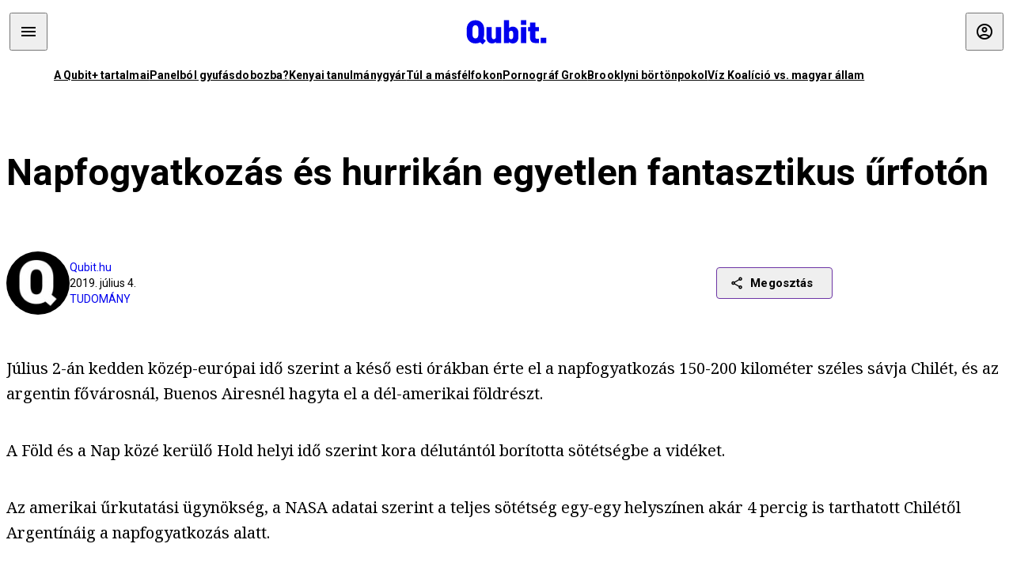

--- FILE ---
content_type: text/html; charset=utf-8
request_url: https://qubit.hu/2019/07/04/napfogyatkozas-es-hurrikan-egyetlen-fantasztikus-urfoton
body_size: 9925
content:
<!DOCTYPE html><html lang="hu"><head>
    <meta charset="utf-8">
    
    
    <meta name="viewport" content="width=device-width, initial-scale=1">

    <meta name="qubit/config/environment" content="%7B%22modulePrefix%22%3A%22qubit%22%2C%22environment%22%3A%22production%22%2C%22rootURL%22%3A%22%2F%22%2C%22locationType%22%3A%22history%22%2C%22EmberENV%22%3A%7B%22EXTEND_PROTOTYPES%22%3Afalse%2C%22FEATURES%22%3A%7B%7D%2C%22_APPLICATION_TEMPLATE_WRAPPER%22%3Afalse%2C%22_DEFAULT_ASYNC_OBSERVERS%22%3Atrue%2C%22_JQUERY_INTEGRATION%22%3Afalse%2C%22_NO_IMPLICIT_ROUTE_MODEL%22%3Atrue%2C%22_TEMPLATE_ONLY_GLIMMER_COMPONENTS%22%3Atrue%7D%2C%22APP%22%3A%7B%22name%22%3A%22qubit%22%2C%22version%22%3A%220.0.0%2B486d6298%22%7D%2C%22fastboot%22%3A%7B%22hostWhitelist%22%3A%5B%22qubit.hu%22%5D%7D%2C%22metricsAdapters%22%3A%5B%7B%22name%22%3A%22GoogleTagManager%22%2C%22environments%22%3A%5B%22production%22%5D%2C%22config%22%3A%7B%22id%22%3A%22GTM-TCFFBPJ%22%7D%7D%2C%7B%22name%22%3A%22Remp%22%2C%22environments%22%3A%5B%22production%22%5D%2C%22config%22%3A%7B%22scriptUrl%22%3A%22https%3A%2F%2Fcdn.pmd.444.hu%2Fassets%2Flib%2Fjs%2Fheartbeat.js%22%2C%22host%22%3A%22https%3A%2F%2Fheartbeat.pmd.444.hu%22%2C%22token%22%3A%2250e0c0c8-69c6-43ed-a56e-115950f3439a%22%7D%7D%5D%2C%22ENGINES%22%3A%5B%7B%22name%22%3A%22author--author%22%2C%22type%22%3A%22author%22%2C%22config%22%3A%7B%22buckets%22%3A%5B%22qubit%22%5D%7D%7D%2C%7B%22name%22%3A%22kereses--search%22%2C%22type%22%3A%22search%22%2C%22config%22%3A%7B%22buckets%22%3A%5B%22qubit%22%5D%7D%7D%2C%7B%22name%22%3A%22--reader%22%2C%22type%22%3A%22reader%22%2C%22config%22%3A%7B%22buckets%22%3A%5B%22qubit%22%5D%7D%7D%5D%7D">
<!-- EMBER_CLI_FASTBOOT_TITLE -->      <meta name="ember-head-start" content>
      
      <meta name="author" content="Qubit.hu">

        <meta name="keywords" content="tudomány,napfogyatkozás,Barbara hurrikán,NASA,dél-amerika">
        <meta name="news_keywords" content="tudomány,napfogyatkozás,Barbara hurrikán,NASA,dél-amerika">
        <meta itemprop="keywords" content="tudomány,napfogyatkozás,Barbara hurrikán,NASA,dél-amerika">

    <meta name="twitter:card" content="summary_large_image">

        <link rel="canonical" href="https://qubit.hu/2019/07/04/napfogyatkozas-es-hurrikan-egyetlen-fantasztikus-urfoton">
        <meta property="og:url" content="https://qubit.hu/2019/07/04/napfogyatkozas-es-hurrikan-egyetlen-fantasztikus-urfoton">
        <meta property="twitter:url" content="https://qubit.hu/2019/07/04/napfogyatkozas-es-hurrikan-egyetlen-fantasztikus-urfoton">

      <meta property="og:site_name" content="Qubit">

    <meta property="og:type" content="article">
    <meta property="og:locale" content="hu">

        <title>Napfogyatkozás és hurrikán egyetlen fantasztikus űrfotón</title>
        <meta name="title" content="Napfogyatkozás és hurrikán egyetlen fantasztikus űrfotón">
        <meta property="og:title" content="Napfogyatkozás és hurrikán egyetlen fantasztikus űrfotón">
        <meta name="twitter:title" content="Napfogyatkozás és hurrikán egyetlen fantasztikus űrfotón">

        <meta name="description" content="A Föld és a Nap közé kerülő Hold Dél-Amerikában a helyi idő szerint kora délutántól borította sötétségbe a vidéket. A GOES-West meteorológiai műhold nem csak ezt a jelenséget örökítette meg, hanem az Észak-Amerika partjai felé tartó Barbara hurrikánt is. ">
        <meta property="og:description" content="A Föld és a Nap közé kerülő Hold Dél-Amerikában a helyi idő szerint kora délutántól borította sötétségbe a vidéket. A GOES-West meteorológiai műhold nem csak ezt a jelenséget örökítette meg, hanem az Észak-Amerika partjai felé tartó Barbara hurrikánt is. ">
        <meta name="twitter:description" content="A Föld és a Nap közé kerülő Hold Dél-Amerikában a helyi idő szerint kora délutántól borította sötétségbe a vidéket. A GOES-West meteorológiai műhold nem csak ezt a jelenséget örökítette meg, hanem az Észak-Amerika partjai felé tartó Barbara hurrikánt is. ">

        <meta property="og:image" content="https://assets.4cdn.hu/kraken/7KFxGqzqwmPsAUAUs-lg.jpeg">
        <meta name="twitter:image" content="https://assets.4cdn.hu/kraken/7KFxGqzqwmPsAUAUs-lg.jpeg">

      <meta name="robots" content="max-image-preview:large">

      <script type="application/ld+json">[{"@context":"https://schema.org","@type":"NewsArticle","mainEntityOfPage":"https://qubit.hu/2019/07/04/napfogyatkozas-es-hurrikan-egyetlen-fantasztikus-urfoton","headline":"Napfogyatkozás és hurrikán egyetlen fantasztikus űrfotón","description":"A Föld és a Nap közé kerülő Hold Dél-Amerikában a helyi idő szerint kora délutántól borította sötétségbe a vidéket. A GOES-West meteorológiai műhold nem csak ezt a jelenséget örökítette meg, hanem az Észak-Amerika partjai felé tartó Barbara hurrikánt is. ","datePublished":"2023-02-03T19:31:02+01:00","dateModified":"2024-10-02T01:50:42+02:00","author":[{"@type":"Person","name":"Qubit.hu","image":"https://assets.4cdn.hu/kraken/76ikWOtqjgKD2k2ks-xxs.jpeg?width=96&amp;height=96&amp;fit=crop"}],"image":"https://assets.4cdn.hu/kraken/7KFxGqzqwmPsAUAUs.jpeg","publisher":{"@type":"Organization","name":"Qubit","logo":"https://cdn.qubitr.cloud/assets/appicon-180.0604bcdfc6b1be9dd943.png"}},{"@context":"https://schema.org","@type":"BreadcrumbList","itemListElement":[{"@type":"ListItem","position":1,"name":"Qubit","item":"https://qubit.hu"},{"@type":"ListItem","position":2,"name":"tudomány","item":"https://qubit.hu/category/tudomany"},{"@type":"ListItem","position":3,"name":"Napfogyatkozás és hurrikán egyetlen fantasztikus űrfotón"}]}]</script>

      <meta property="article:published_time" content="2019-07-04T09:52:04+02:00">

<!---->
<!---->
<!---->
      <link rel="icon" href="https://cdn.qubitr.cloud/assets/favicon.941c41679e944dc21ec5.svg" type="image/svg+xml">

      <link rel="apple-touch-icon" href="https://cdn.qubitr.cloud/assets/appicon-180.0604bcdfc6b1be9dd943.png">

      <link rel="manifest" href="/manifest.ea1be1bf620fefe3446f.webmanifest" crossorigin="use-credentials">
  
      <meta name="ember-head-end" content>

<meta name="author/config/environment" content="%7B%22modulePrefix%22%3A%22author%22%2C%22environment%22%3A%22production%22%7D">
<link rel="preconnect" href="https://www.googletagmanager.com">
<meta name="reader/config/environment" content="%7B%22modulePrefix%22%3A%22reader%22%2C%22environment%22%3A%22production%22%7D">
<meta name="search/config/environment" content="%7B%22modulePrefix%22%3A%22search%22%2C%22environment%22%3A%22production%22%7D">

    
    


    <meta name="qubit/config/asset-manifest" content="%GENERATED_ASSET_MANIFEST%">
  
<link href="https://cdn.qubitr.cloud/assets/chunk.854c7125009e649b0b9e.css" rel="stylesheet">
<link href="https://cdn.qubitr.cloud/assets/chunk.f65680bfc082e5d8b534.css" rel="stylesheet"></head>
  <body>
    <script type="x/boundary" id="fastboot-body-start"></script>













  <div class="pdvp3x1 mno1hz0 _6lpnrc0 _1td35270 j1lo7h0 yxqj9c0 b2lkpx0 _9n4fd60 _16fti8f0 _1ckyqtu0 _1meo7bg0 _46z0ba0 nif08r0 jc5csr1 _8b6bxc9 _1dy6oyqid _15v9r4j0">
    
  
      
  

  
      

        
        
        
        
        
        

        
        
        
      
      
      
      
      
      
      
      
      
      
      <!---->

<!----><!---->
      
      
<!---->
  
  
  <div class="wsxqsd0 _1chu0ywg p4kpu33i p4kpu38y">
    
    
    
    <div id="ap-qubit-site-header-top" class="ehcymf0 "></div>
  

    
    
  <div></div>


    <header class="_17mn3jz4 _17mn3jz2 ta3a4cqu ta3a4cv4 _1chu0ywm _1chu0yw16 _1chu0ywg ta3a4cym ta3a4c1gp p4kpu31k p4kpu38y _1adv1h53 _1adv1h5h _8b6bx4h _1dy6oyqal">
<!---->
      <span class="_17mn3jz7 ta3a4cr8 ta3a4cvi _1dy6oyq17 _1chu0yw12">
        
        
    <a href="/" class="uwwrama uwwramg ta3a4c1fx _1chu0ywf" rel="noopener">
          
  <svg xmlns="http://www.w3.org/2000/svg" viewBox="0 0 115 44" style="height: inherit;">
    <use href="/assets/logo-qubit.svg#logo" fill="currentColor"></use>
  </svg>

        </a>
  
      
      </span>

      <div class="_1chu0ywh p4kpu30 p4kpu377 _1dy6oyqb5">
        
        <div class="_1chu0ywg p4kpu31k">
          
    <div id="ap-qubit-header-001" class="ehcymf0 "></div>
  
          
    <div id="ap-qubit-header-002" class="ehcymf0 "></div>
  
          
    <div id="ap-qubit-header-003" class="ehcymf0 "></div>
  
          
    <div id="ap-qubit-header-004" class="ehcymf0 "></div>
  
        </div>
<!---->      
<!---->      </div>
    </header>
  

<!---->  

    
  <div class="_1chu0ywg ta3a4cym ta3a4c1de _8b6bx8d">
  </div>


    
  
    
  <div class="_1chu0ywg p4kpu31k p4kpu33i 0px ta3a4cym p4kpu31k">
    
      
  <div class="_1chu0ywg p4kpu31y p4kpu33w 0px ol80paa _1qa2sie0 _1chu0yws _1chu0ywx ta3a4cio ta3a4cmy ta3a4crt ta3a4cw3 _1chu0ywg p4kpu34a p4kpu3d1">
    
          
    <a href="https://qubit.hu/qplusz" class="uwwrama _1qa2sie2 _1dy6oyq4x _1dy6oyq1l _1dy6oyq5v" rel="noopener">
            A Qubit+ tartalmai
          </a>
  
          
    <a href="https://qubit.hu/2026/01/15/cseberbol-vederbe-panelbol-gyufasdobozba" class="uwwrama _1qa2sie2 _1dy6oyq4x _1dy6oyq1l _1dy6oyq5v" rel="noopener">
            Panelból gyufásdobozba?
          </a>
  
          
    <a href="https://qubit.hu/2026/01/12/milliardos-iparag-epult-arra-hogy-a-nyugati-egyetemistak-keptelenek-dolgozatot-irni" class="uwwrama _1qa2sie2 _1dy6oyq4x _1dy6oyq1l _1dy6oyq5v" rel="noopener">
            Kenyai tanulmánygyár
          </a>
  
          
    <a href="https://qubit.hu/2026/01/14/harom-rekordmeleg-ev-utan-elkerulhetetlenne-valt-a-15-fokos-klimacel-tullepese" class="uwwrama _1qa2sie2 _1dy6oyq4x _1dy6oyq1l _1dy6oyq5v" rel="noopener">
            Túl a másfélfokon
          </a>
  
          
    <a href="https://qubit.hu/2026/01/13/a-pornograf-deep-fake-ek-miatt-ket-orszagban-is-betiltottak-elon-musk-chatbotjat-a-grokot" class="uwwrama _1qa2sie2 _1dy6oyq4x _1dy6oyq1l _1dy6oyq5v" rel="noopener">
            Pornográf Grok
          </a>
  
          
    <a href="https://qubit.hu/2026/01/15/foldi-pokol-a-new-york-i-borton-ahol-nicolas-maduro-varja-a-targyalasat" class="uwwrama _1qa2sie2 _1dy6oyq4x _1dy6oyq1l _1dy6oyq5v" rel="noopener">
            Brooklyni börtönpokol
          </a>
  
          
    <a href="https://qubit.hu/2026/01/09/az-allam-nem-hajlando-kiadni-a-magyarorszagi-vizvezetek-halozat-allapotarol-szolo-adatokat-a-civilek-perre-mentek" class="uwwrama _1qa2sie2 _1dy6oyq4x _1dy6oyq1l _1dy6oyq5v" rel="noopener">
            Víz Koalíció vs. magyar állam
          </a>
  
      
  </div>

    
  </div>

  


    
  <div class="_1chu0ywg ta3a4cym ta3a4c1de _8b6bx8d">
  </div>


    <div class="ta3a4cjn ta3a4cnx p4kpu35g">
      
    <article>
      
  <div class="_2tnqk35 _1chu0ywh p4kpu3e p4kpu3hp">
    
        
    <div id="ap-page-header" class="ehcymf0  slotHeader"></div>
  

        <h1 class="_1dy6oyqm _1dy6oyq9 _1chu0yw9 _2tnqk3f">
<!---->          Napfogyatkozás és hurrikán egyetlen fantasztikus űrfotón
        </h1>

        <div class="_1chu0yw9 _2tnqk3d p4kpu3df p4kpu3hp _1chu0ywg p4kpu34h p4kpu31k">
          <div class="_1k2zpzi2 p4kpu3cg p4kpu3gq _1chu0ywg p4kpu33w p4kpu34h p4kpu31k _1dy6oyq2k">
            <div class="_1chu0ywg">
                
    <div class="_1wsp8zg4 _1chu0ywu _1chu0ywz _1chu0ywk _8b6bx51 _1dy6oyqb5 _1wsp8zg2 _1k2zpzi4" style="--_1wsp8zg0:64" title="Qubit.hu">
        <img class="ta3a4cym ta3a4c1d7 _1chu0ywo" src="https://assets.4cdn.hu/kraken/76ikWOtqjgKD2k2ks-xxs.jpeg?width=96&amp;height=96&amp;fit=crop" alt loading="lazy">
    </div>
  
            </div>

            <div>
              <div class="_1chu0ywg p4kpu34h p4kpu3c2">
                  <span class="_1chu0ywk">
                    <a href="/author/qubit" class="_1dy6oyq5b _1dy6oyq5o">Qubit.hu</a>
                    <!---->
                  </span>
              </div>

              <div class="_1k2zpzi9">
                2019. július 4.
              </div>

                <a href="/category/tudomany" class="_1dy6oyq5b _1dy6oyq5o _1dy6oyq4k">tudomány</a>
            </div>
          </div>

          
    <div class="_1k2zpzia p4kpu3cn p4kpu3gx _1chu0ywg p4kpu35g p4kpu38y">
      
    
    
    <div class="_1n6u2803 _1chu0ywe">
      
      
      
  <div class="_1n6u2804 _1chu0ywk">
        
      <button id="ember4" class="ember-view _1oiqrbrt p4kpu3c9 p4kpu3gj _1chu0yw6 _1chu0ywl ta3a4c1fq p4kpu377 p4kpu31k p4kpu37z _1dy6oyq4x uwwrama _1dy6oyq1s _1oiqrbr0 uwwram3 uwwramj _18ssces1 _18ssces5 _18ssces15 _18ssces7n _18sscesh3 _1dy6oyq5v _1dy6oyqam _1dy6oyqk2 diq4x0 _1oiqrbr6 _7oso933 _1chu0yw14 ta3a4crf ta3a4cw3" type="button">
          
    <span class="_15pnudm3 _1chu0ywj _1dy6oyq4j _1dy6oyq4x" style="--_15pnudm0:18;--_15pnudm2:0" data-icon="share">
    </span>
  

        
          Megosztás
        
      </button>
  
      </div>

      <!---->
    
      
  <div class="_1n6u2805 _1chu0yw12 _1n6u2806 _1n6u2808 _1n6u280a" popover>
        
      <!---->
      
  <ul class="_25g4rm4 ta3a4cia ta3a4cmk _1chu0ywh p4kpu37l _1chu0ywu _8b6bx65 diq4xa _25g4rm2">
    
          
    <li class="_25g4rm5 ta3a4cr8 ta3a4cvi _1chu0ywh p4kpu35n p4kpu377 ta3a4c1g4 p4kpu31k uwwrama _1dy6oyq1s _1dy6oyqal _1dy6oyqam _1dy6oyqk2 _25g4rm7 _7oso933 _1chu0yw14 uwwram3 uwwramj" role="button">
        
    <span class="_15pnudm3 _1chu0ywj _1dy6oyq4j _1dy6oyq4x ta3a4cee _1dy6oyqb5" style="--_15pnudm0:24;--_15pnudm2:0" data-icon="content_copy">
    </span>
  

      <span class="_25g4rmd _1chu0ywu _1dy6oyq4x">
        
            Link másolása
          
      </span>

<!---->    </li>
  
          
    <li class="_25g4rm5 ta3a4cr8 ta3a4cvi _1chu0ywh p4kpu35n p4kpu377 ta3a4c1g4 p4kpu31k uwwrama _1dy6oyq1s _1dy6oyqal _1dy6oyqam _1dy6oyqk2 _25g4rm7 _7oso933 _1chu0yw14 uwwram3 uwwramj" role="button">
        
    <span class="_15pnudm3 _1chu0ywj _1dy6oyq4j _1dy6oyq4x ta3a4cee _1dy6oyqb5" style="--_15pnudm0:24;--_15pnudm2:0" data-icon="logo_facebook">
    </span>
  

      <span class="_25g4rmd _1chu0ywu _1dy6oyq4x">
        
            Facebook
          
      </span>

<!---->    </li>
  
          
    <li class="_25g4rm5 ta3a4cr8 ta3a4cvi _1chu0ywh p4kpu35n p4kpu377 ta3a4c1g4 p4kpu31k uwwrama _1dy6oyq1s _1dy6oyqal _1dy6oyqam _1dy6oyqk2 _25g4rm7 _7oso933 _1chu0yw14 uwwram3 uwwramj" role="button">
        
    <span class="_15pnudm3 _1chu0ywj _1dy6oyq4j _1dy6oyq4x ta3a4cee _1dy6oyqb5" style="--_15pnudm0:24;--_15pnudm2:0" data-icon="logo_x">
    </span>
  

      <span class="_25g4rmd _1chu0ywu _1dy6oyq4x">
        
            X (Twitter)
          
      </span>

<!---->    </li>
  
          
    <li class="_25g4rm5 ta3a4cr8 ta3a4cvi _1chu0ywh p4kpu35n p4kpu377 ta3a4c1g4 p4kpu31k uwwrama _1dy6oyq1s _1dy6oyqal _1dy6oyqam _1dy6oyqk2 _25g4rm7 _7oso933 _1chu0yw14 uwwram3 uwwramj" role="button">
        
    <span class="_15pnudm3 _1chu0ywj _1dy6oyq4j _1dy6oyq4x ta3a4cee _1dy6oyqb5" style="--_15pnudm0:24;--_15pnudm2:0" data-icon="logo_tumblr">
    </span>
  

      <span class="_25g4rmd _1chu0ywu _1dy6oyq4x">
        
            Tumblr
          
      </span>

<!---->    </li>
  
          
    <li class="_25g4rm5 ta3a4cr8 ta3a4cvi _1chu0ywh p4kpu35n p4kpu377 ta3a4c1g4 p4kpu31k uwwrama _1dy6oyq1s _1dy6oyqal _1dy6oyqam _1dy6oyqk2 _25g4rm7 _7oso933 _1chu0yw14 uwwram3 uwwramj" role="button">
        
    <span class="_15pnudm3 _1chu0ywj _1dy6oyq4j _1dy6oyq4x ta3a4cee _1dy6oyqb5" style="--_15pnudm0:24;--_15pnudm2:0" data-icon="logo_linkedin">
    </span>
  

      <span class="_25g4rmd _1chu0ywu _1dy6oyq4x">
        
            LinkedIn
          
      </span>

<!---->    </li>
  
      
  </ul>

    
      </div>

    
    </div>
  
  

<!---->    </div>
  
        </div>

        
  <div class="_2tnqk35 _1chu0ywh p4kpu3e slotArticle _1chu0yw9 _2tnqk3h">
    
          
    <div id="ap-qubit-article-top-001" class="ehcymf0  _1chu0yw9 _2tnqk3d"></div>
  

          
      
  <p class=" _1k2zpzic _1chu0yw9 _2tnqk3d _4ki5rp0 _4ki5rp1">
    Július 2-án kedden közép-európai idő szerint a késő esti órákban érte el a napfogyatkozás 150-200 kilométer széles sávja Chilét, és az argentin fővárosnál, Buenos Airesnél hagyta el a dél-amerikai földrészt.
  </p>

      
  <p class=" _1k2zpzic _1chu0yw9 _2tnqk3d _4ki5rp0 _4ki5rp1">
    A Föld és a Nap közé kerülő Hold helyi idő szerint kora délutántól borította sötétségbe a vidéket. 
  </p>

      
  <p class=" _1k2zpzic _1chu0yw9 _2tnqk3d _4ki5rp0 _4ki5rp1">
    Az amerikai űrkutatási ügynökség, a NASA adatai szerint a teljes sötétség egy-egy helyszínen akár 4 percig is tarthatott Chilétől Argentínáig a napfogyatkozás alatt.
  </p>

      
  <p class=" _1k2zpzic _1chu0yw9 _2tnqk3d _4ki5rp0 _4ki5rp1">
    A GOES-West meteorológiai műhold nem csak ezt a jelenséget örökítette meg, hanem az Észak-Amerika partjai felé tartó Barbara hurrikánt is. <br />
  </p>

      
    <figure class="aupy7p0 _1chu0ywu _1chu0ywz ta3a4c8k ta3a4ccu _1chu0yw6 ta3a4c18c _1dy6oyq4e  _1k2zpzic _1chu0yw9 _2tnqk3d _1chu0yw9 _2tnqk3f _4ki5rp0 _4ki5rp1">
      
    <a href="https://assets.4cdn.hu/kraken/7KFxGqzqwmPsAUAUs.jpeg" class="uwwrama _1chu0ywg _8b6bx65" rel="nofollow">
        
    <img loading="lazy" src="https://assets.4cdn.hu/kraken/7KFxGqzqwmPsAUAUs.jpeg" srcset="https://assets.4cdn.hu/kraken/7KFxGqzqwmPsAUAUs-xxs.jpeg 96w, https://assets.4cdn.hu/kraken/7KFxGqzqwmPsAUAUs-xs.jpeg 360w, https://assets.4cdn.hu/kraken/7KFxGqzqwmPsAUAUs-sm.jpeg 640w, https://assets.4cdn.hu/kraken/7KFxGqzqwmPsAUAUs-md.jpeg 768w, https://assets.4cdn.hu/kraken/7KFxGqzqwmPsAUAUs-lg.jpeg 1366w, https://assets.4cdn.hu/kraken/7KFxGqzqwmPsAUAUs-xl.jpeg 1920w, https://assets.4cdn.hu/kraken/7KFxGqzqwmPsAUAUs-xxl.jpeg 2560w" sizes="auto" class="wwed4q2 _1chu0ywo ta3a4c1ct aupy7p4 ta3a4c1ct ta3a4cy8" width="650" height="650" style="--wwed4q0:650px 650px" alt>
  
      </a>
  

        <figcaption class="aupy7p6 ta3a4c1d _1dy6oyqb5">
            <div class="_1dy6oyq2k">
              A napfogyatkozás árnyéka a Barbara hurrikán alatt július 2-án
            </div>
            <div class="aupy7p8 _1dy6oyq2r">
              Fotó:
                NASA
            </div>
        </figcaption>
    </figure>

      
  <p class=" _1k2zpzic _1chu0yw9 _2tnqk3d _4ki5rp0 _4ki5rp1">
    <i >Kapcsolódó cikkünk:</i>
  </p>

      
  
  <figure class=" _1k2zpzic _1chu0yw9 _2tnqk3d _1chu0yw9 _2tnqk3f ">
        
  
    
      
      
    
  <article class="_1chu0ywg p4kpu3df">
        <a href="/2019/07/03/csodalatos-fotokon-a-del-amerikai-napfogyatkozas" title="Csodálatos fotókon a dél-amerikai napfogyatkozás">
          
    <img loading="lazy" src="https://assets.4cdn.hu/kraken/7KEOCXk8nLpDtfYLs.jpeg" srcset="https://assets.4cdn.hu/kraken/7KEOCXk8nLpDtfYLs-xxs.jpeg 96w, https://assets.4cdn.hu/kraken/7KEOCXk8nLpDtfYLs-xs.jpeg 360w, https://assets.4cdn.hu/kraken/7KEOCXk8nLpDtfYLs-sm.jpeg 640w, https://assets.4cdn.hu/kraken/7KEOCXk8nLpDtfYLs-md.jpeg 768w, https://assets.4cdn.hu/kraken/7KEOCXk8nLpDtfYLs-lg.jpeg 1366w, https://assets.4cdn.hu/kraken/7KEOCXk8nLpDtfYLs-xl.jpeg 1920w, https://assets.4cdn.hu/kraken/7KEOCXk8nLpDtfYLs-xxl.jpeg 2560w" sizes="auto" class="wwed4q2 _1chu0ywo ta3a4c1ct _8pam4d1 ta3a4c1i2 ta3a4c1d7" width="3451" height="2129" style="--wwed4q1:3/2;--wwed4q0:3451px 2129px" alt="Csodálatos fotókon a dél-amerikai napfogyatkozás">
  
        </a>

    <div class="ta3a4cym">
      <h1 class="_1dy6oyqm">
          <a href="/2019/07/03/csodalatos-fotokon-a-del-amerikai-napfogyatkozas" title="Csodálatos fotókon a dél-amerikai napfogyatkozás">
<!---->            Csodálatos fotókon a dél-amerikai napfogyatkozás
          </a>
      </h1>

          
  <div class="ktf4w40 _1chu0ywg p4kpu34h ta3a4c16">
    <span>
        <a href="/author/qubit" class="_1dy6oyq4x _1dy6oyq5b _1dy6oyq5o">Qubit.hu</a><!---->    </span>
    <span class="_1chu0ywk _1dy6oyq4k">
        <a href="/category/tudomany" class="_1dy6oyq4x _1dy6oyq5b _1dy6oyq5o">tudomány</a>
    </span>
    <span class="ktf4w43">
      2019. július 3.
    </span>
  </div>


      <p class="ta3a4c1k _1dy6oyq3q">
          A teljes sötétség egy-egy helyszínen akár 4 percig is tarthatott Chilétől Argentínáig a július 2-i napfogyatkozás alatt.
      </p>
    </div>
  </article>



  
  

<!---->  </figure>




          
    <div id="ap-qubit-article-bottom-001" class="ehcymf0  _1chu0yw9 _2tnqk3d"></div>
  
        
  </div>


<!---->
          <footer class="_1chu0ywg p4kpu33i p4kpu3hp _1chu0yw9 _2tnqk3d">
            
    <div class="_1chu0ywg p4kpu34h p4kpu3c9 p4kpu3gx">
<!---->
<!---->
        
    
      <a id="ember5" class="ember-view _189c837e _189c8375 _1chu0yw6 _1chu0ywl ta3a4c1fc p4kpu377 p4kpu3c9 p4kpu31k _1dy6oyq4x uwwrama _1dy6oyq1s _189c8370 uwwram3 uwwramj _189c8373 _7oso933 _1chu0yw14 _189c837g _189c837i _189c837k _189c837m _189c8378 diq4x0 _18ssces1 _18ssces5 _18ssces2 _18ssces15 _18ssces7n _18ssces7k _18sscesh3 _189c8379 _1dy6oyqam _1dy6oyqk2 ta3a4crf ta3a4cvp _1dy6oyq4k" data-group href="https://qubit.hu/tag/napfogyatkozas" role="button">
<!---->
        <span class="_1chu0ywu _1chu0ywz _1dy6oyq4g">
          
      napfogyatkozás
    
        </span>
      </a>
  
  
        
    
      <a id="ember6" class="ember-view _189c837e _189c8375 _1chu0yw6 _1chu0ywl ta3a4c1fc p4kpu377 p4kpu3c9 p4kpu31k _1dy6oyq4x uwwrama _1dy6oyq1s _189c8370 uwwram3 uwwramj _189c8373 _7oso933 _1chu0yw14 _189c837g _189c837i _189c837k _189c837m _189c8378 diq4x0 _18ssces1 _18ssces5 _18ssces2 _18ssces15 _18ssces7n _18ssces7k _18sscesh3 _189c8379 _1dy6oyqam _1dy6oyqk2 ta3a4crf ta3a4cvp _1dy6oyq4k" data-group href="https://qubit.hu/tag/barbara-hurrikan" role="button">
<!---->
        <span class="_1chu0ywu _1chu0ywz _1dy6oyq4g">
          
      Barbara hurrikán
    
        </span>
      </a>
  
  
        
    
      <a id="ember7" class="ember-view _189c837e _189c8375 _1chu0yw6 _1chu0ywl ta3a4c1fc p4kpu377 p4kpu3c9 p4kpu31k _1dy6oyq4x uwwrama _1dy6oyq1s _189c8370 uwwram3 uwwramj _189c8373 _7oso933 _1chu0yw14 _189c837g _189c837i _189c837k _189c837m _189c8378 diq4x0 _18ssces1 _18ssces5 _18ssces2 _18ssces15 _18ssces7n _18ssces7k _18sscesh3 _189c8379 _1dy6oyqam _1dy6oyqk2 ta3a4crf ta3a4cvp _1dy6oyq4k" data-group href="https://qubit.hu/tag/nasa" role="button">
<!---->
        <span class="_1chu0ywu _1chu0ywz _1dy6oyq4g">
          
      NASA
    
        </span>
      </a>
  
  
        
    
      <a id="ember8" class="ember-view _189c837e _189c8375 _1chu0yw6 _1chu0ywl ta3a4c1fc p4kpu377 p4kpu3c9 p4kpu31k _1dy6oyq4x uwwrama _1dy6oyq1s _189c8370 uwwram3 uwwramj _189c8373 _7oso933 _1chu0yw14 _189c837g _189c837i _189c837k _189c837m _189c8378 diq4x0 _18ssces1 _18ssces5 _18ssces2 _18ssces15 _18ssces7n _18ssces7k _18sscesh3 _189c8379 _1dy6oyqam _1dy6oyqk2 ta3a4crf ta3a4cvp _1dy6oyq4k" data-group href="https://qubit.hu/tag/del-amerika" role="button">
<!---->
        <span class="_1chu0ywu _1chu0ywz _1dy6oyq4g">
          
      dél-amerika
    
        </span>
      </a>
  
  
    </div>
  

            
    <div class="_1k2zpzia p4kpu3cn p4kpu3gx _1chu0ywg p4kpu35g p4kpu38y">
      
    
    
    <div class="_1n6u2803 _1chu0ywe">
      
      
      
  <div class="_1n6u2804 _1chu0ywk">
        
      <button id="ember9" class="ember-view _1oiqrbrt p4kpu3c9 p4kpu3gj _1chu0yw6 _1chu0ywl ta3a4c1fq p4kpu377 p4kpu31k p4kpu37z _1dy6oyq4x uwwrama _1dy6oyq1s _1oiqrbr0 uwwram3 uwwramj _18ssces1 _18ssces5 _18ssces15 _18ssces7n _18sscesh3 _1dy6oyq5v _1dy6oyqam _1dy6oyqk2 diq4x0 _1oiqrbr6 _7oso933 _1chu0yw14 ta3a4crf ta3a4cw3" type="button">
          
    <span class="_15pnudm3 _1chu0ywj _1dy6oyq4j _1dy6oyq4x" style="--_15pnudm0:18;--_15pnudm2:0" data-icon="share">
    </span>
  

        
          Megosztás
        
      </button>
  
      </div>

      <!---->
    
      
  <div class="_1n6u2805 _1chu0yw12 _1n6u2806 _1n6u2808 _1n6u280a" popover>
        
      <!---->
      
  <ul class="_25g4rm4 ta3a4cia ta3a4cmk _1chu0ywh p4kpu37l _1chu0ywu _8b6bx65 diq4xa _25g4rm2">
    
          
    <li class="_25g4rm5 ta3a4cr8 ta3a4cvi _1chu0ywh p4kpu35n p4kpu377 ta3a4c1g4 p4kpu31k uwwrama _1dy6oyq1s _1dy6oyqal _1dy6oyqam _1dy6oyqk2 _25g4rm7 _7oso933 _1chu0yw14 uwwram3 uwwramj" role="button">
        
    <span class="_15pnudm3 _1chu0ywj _1dy6oyq4j _1dy6oyq4x ta3a4cee _1dy6oyqb5" style="--_15pnudm0:24;--_15pnudm2:0" data-icon="content_copy">
    </span>
  

      <span class="_25g4rmd _1chu0ywu _1dy6oyq4x">
        
            Link másolása
          
      </span>

<!---->    </li>
  
          
    <li class="_25g4rm5 ta3a4cr8 ta3a4cvi _1chu0ywh p4kpu35n p4kpu377 ta3a4c1g4 p4kpu31k uwwrama _1dy6oyq1s _1dy6oyqal _1dy6oyqam _1dy6oyqk2 _25g4rm7 _7oso933 _1chu0yw14 uwwram3 uwwramj" role="button">
        
    <span class="_15pnudm3 _1chu0ywj _1dy6oyq4j _1dy6oyq4x ta3a4cee _1dy6oyqb5" style="--_15pnudm0:24;--_15pnudm2:0" data-icon="logo_facebook">
    </span>
  

      <span class="_25g4rmd _1chu0ywu _1dy6oyq4x">
        
            Facebook
          
      </span>

<!---->    </li>
  
          
    <li class="_25g4rm5 ta3a4cr8 ta3a4cvi _1chu0ywh p4kpu35n p4kpu377 ta3a4c1g4 p4kpu31k uwwrama _1dy6oyq1s _1dy6oyqal _1dy6oyqam _1dy6oyqk2 _25g4rm7 _7oso933 _1chu0yw14 uwwram3 uwwramj" role="button">
        
    <span class="_15pnudm3 _1chu0ywj _1dy6oyq4j _1dy6oyq4x ta3a4cee _1dy6oyqb5" style="--_15pnudm0:24;--_15pnudm2:0" data-icon="logo_x">
    </span>
  

      <span class="_25g4rmd _1chu0ywu _1dy6oyq4x">
        
            X (Twitter)
          
      </span>

<!---->    </li>
  
          
    <li class="_25g4rm5 ta3a4cr8 ta3a4cvi _1chu0ywh p4kpu35n p4kpu377 ta3a4c1g4 p4kpu31k uwwrama _1dy6oyq1s _1dy6oyqal _1dy6oyqam _1dy6oyqk2 _25g4rm7 _7oso933 _1chu0yw14 uwwram3 uwwramj" role="button">
        
    <span class="_15pnudm3 _1chu0ywj _1dy6oyq4j _1dy6oyq4x ta3a4cee _1dy6oyqb5" style="--_15pnudm0:24;--_15pnudm2:0" data-icon="logo_tumblr">
    </span>
  

      <span class="_25g4rmd _1chu0ywu _1dy6oyq4x">
        
            Tumblr
          
      </span>

<!---->    </li>
  
          
    <li class="_25g4rm5 ta3a4cr8 ta3a4cvi _1chu0ywh p4kpu35n p4kpu377 ta3a4c1g4 p4kpu31k uwwrama _1dy6oyq1s _1dy6oyqal _1dy6oyqam _1dy6oyqk2 _25g4rm7 _7oso933 _1chu0yw14 uwwram3 uwwramj" role="button">
        
    <span class="_15pnudm3 _1chu0ywj _1dy6oyq4j _1dy6oyq4x ta3a4cee _1dy6oyqb5" style="--_15pnudm0:24;--_15pnudm2:0" data-icon="logo_linkedin">
    </span>
  

      <span class="_25g4rmd _1chu0ywu _1dy6oyq4x">
        
            LinkedIn
          
      </span>

<!---->    </li>
  
      
  </ul>

    
      </div>

    
    </div>
  
  

<!---->    </div>
  
          </footer>
      
  </div>

    </article>
  
    </div>

      
  <div class="_1chu0ywg ta3a4cym ta3a4c1de _8b6bx8d">
  </div>


      
  <footer class="_1chu0ywg p4kpu33i p4kpu3gx p4kpu31k _1dy6oyq1s">
    <div class="_1chu0ywg p4kpu31k p4kpu33w 0px ol80paa p4kpu37z ta3a4cj9 ta3a4cw3 ta3a4cnj ta3a4crt p4kpu34h">
      
    <a href="/impresszum" class="uwwrama ta3a4cih ta3a4cmr uwwrama _1dy6oyq4x" rel="noopener">
        Impresszum
      </a>
  

      <span class="_5r2qd63 ta3a4cz ta3a4c59 ta3a4c9x ta3a4ce7"></span>

      
    <a href="/szerzoi-jogok" class="uwwrama ta3a4cih ta3a4cmr uwwrama _1dy6oyq4x" rel="noopener">
        Szerzői jogok
      </a>
  

      <span class="_5r2qd63 ta3a4cz ta3a4c59 ta3a4c9x ta3a4ce7"></span>

      
    <a href="/adatvedelmi-nyilatkozat" class="uwwrama ta3a4cih ta3a4cmr uwwrama _1dy6oyq4x" rel="noopener">
        Adatvédelmi nyilatkozat
      </a>
  

      <span class="_5r2qd63 ta3a4cz ta3a4c59 ta3a4c9x ta3a4ce7"></span>

      <a class="ta3a4cih ta3a4cmr uwwrama _1dy6oyq4x">
        Sütibeállítások
      </a>

      <span class="_5r2qd63 ta3a4cz ta3a4c59 ta3a4c9x ta3a4ce7"></span>

      
    <a href="/mediaajanlat" class="uwwrama ta3a4cih ta3a4cmr uwwrama _1dy6oyq4x" rel="noopener">
        Médiaajánlat
      </a>
  

      <span class="_5r2qd63 ta3a4cz ta3a4c59 ta3a4c9x ta3a4ce7"></span>

      <a href="https://4cdn.hu/kraken/raw/upload/80zzaFFxL3rs.pdf" class="ta3a4cih ta3a4cmr uwwrama _1dy6oyq4x">
        Hirdetői ÁSZF
      </a>

      <span class="_5r2qd63 ta3a4cz ta3a4c59 ta3a4c9x ta3a4ce7"></span>

      
    <a href="/tamogatasi-feltetelek" class="uwwrama ta3a4cih ta3a4cmr uwwrama _1dy6oyq4x" rel="noopener">
        Támogatói ÁSZF
      </a>
  

      <span class="_5r2qd63 ta3a4cz ta3a4c59 ta3a4c9x ta3a4ce7"></span>

      <a href="https://qubit.hu/feed" class="ta3a4cih ta3a4cmr uwwrama _1dy6oyq4x">
        RSS
      </a>

      <span class="_5r2qd63 ta3a4cz ta3a4c59 ta3a4c9x ta3a4ce7"></span>

      
    <a href="/cikkiras" class="uwwrama ta3a4cih ta3a4cmr uwwrama _1dy6oyq4x" rel="noopener">
        Szerzőinknek
      </a>
  

      <span class="_5r2qd63 ta3a4cz ta3a4c59 ta3a4c9x ta3a4ce7"></span>

      <a href="mailto:szerk@qubit.hu" class="ta3a4cih ta3a4cmr uwwrama _1dy6oyq4x">
        Írj nekünk
      </a>
    </div>

    <div class="ta3a4c1f5">
      
  <svg xmlns="http://www.w3.org/2000/svg" viewBox="0 0 115 44" style="height: inherit;">
    <use href="/assets/logo-qubit.svg#logo" fill="currentColor"></use>
  </svg>

    </div>

    <div class="_1chu0ywg p4kpu31k p4kpu33w 0px ol80paa p4kpu37z ta3a4cj9 ta3a4cw3 ta3a4cnj ta3a4crt p4kpu34h">
      ©
      2026
      Magyar Jeti Zrt.
    </div>
  </footer>

  
  </div>




  


      
<!---->  
    

  </div>



<!---->  <script type="fastboot/shoebox" id="shoebox-apollo-cache">{"cache":{"Bucket:94d7b8c8-1040-5a82-a86c-aaf977c902e4":{"__typename":"Bucket","id":"94d7b8c8-1040-5a82-a86c-aaf977c902e4","slug":"qubit","name":"Qubit"},"MediaItem:24487cca-a49e-5b17-ac67-87c5d32543e8":{"__typename":"Image","id":"24487cca-a49e-5b17-ac67-87c5d32543e8","caption":"A napfogyatkozás árnyéka a Barbara hurrikán alatt július 2-án","author":"NASA","url":"https://assets.4cdn.hu/kraken/7KFxGqzqwmPsAUAUs.jpeg","creditType":"Fotó","sourceLink":"","bucket":{"__ref":"Bucket:94d7b8c8-1040-5a82-a86c-aaf977c902e4"},"width":650,"height":650,"variations":[{"__typename":"ImageVariation","url":"https://assets.4cdn.hu/kraken/7KFxGqzqwmPsAUAUs-xxs.jpeg","size":"xxs","width":96,"height":96},{"__typename":"ImageVariation","url":"https://assets.4cdn.hu/kraken/7KFxGqzqwmPsAUAUs-xs.jpeg","size":"xs","width":360,"height":360},{"__typename":"ImageVariation","url":"https://assets.4cdn.hu/kraken/7KFxGqzqwmPsAUAUs-sm.jpeg","size":"sm","width":640,"height":640},{"__typename":"ImageVariation","url":"https://assets.4cdn.hu/kraken/7KFxGqzqwmPsAUAUs-md.jpeg","size":"md","width":768,"height":768},{"__typename":"ImageVariation","url":"https://assets.4cdn.hu/kraken/7KFxGqzqwmPsAUAUs-lg.jpeg","size":"lg","width":1366,"height":1366},{"__typename":"ImageVariation","url":"https://assets.4cdn.hu/kraken/7KFxGqzqwmPsAUAUs-xl.jpeg","size":"xl","width":1920,"height":1920},{"__typename":"ImageVariation","url":"https://assets.4cdn.hu/kraken/7KFxGqzqwmPsAUAUs-xxl.jpeg","size":"xxl","width":2560,"height":2560}]},"Author:127dd06c-903d-4cc5-9c3d-256690e580c6":{"__typename":"Author","id":"127dd06c-903d-4cc5-9c3d-256690e580c6","name":"Qubit.hu","avatar":"https://assets.4cdn.hu/kraken/76ikWOtqjgKD2k2ks.jpeg?width=96\u0026height=96\u0026fit=crop","slug":"qubit"},"Category:b5ab3398-1fe9-4d08-861f-d26831025b70":{"__typename":"Category","id":"b5ab3398-1fe9-4d08-861f-d26831025b70","slug":"tudomany","name":"tudomány","description":"","url":"https://qubit.hu/category/tudomany"},"Tag:8117169b-c83a-493d-83c7-f14c9cc38eee":{"__typename":"Tag","id":"8117169b-c83a-493d-83c7-f14c9cc38eee","slug":"napfogyatkozas","name":"napfogyatkozás","description":"","url":"https://qubit.hu/tag/napfogyatkozas"},"Tag:84f094db-2fb3-41c8-ac5b-52a3e89274d8":{"__typename":"Tag","id":"84f094db-2fb3-41c8-ac5b-52a3e89274d8","slug":"barbara-hurrikan","name":"Barbara hurrikán","description":"","url":"https://qubit.hu/tag/barbara-hurrikan"},"Tag:ac70c129-4902-468a-8747-a7a3239afe8e":{"__typename":"Tag","id":"ac70c129-4902-468a-8747-a7a3239afe8e","slug":"nasa","name":"NASA","description":"","url":"https://qubit.hu/tag/nasa"},"Tag:c325a18f-6195-4c27-b433-7bc8f99f406e":{"__typename":"Tag","id":"c325a18f-6195-4c27-b433-7bc8f99f406e","slug":"del-amerika","name":"dél-amerika","description":"","url":"https://qubit.hu/tag/del-amerika"},"Format:7a6036e1-c587-11f0-9297-525400d76232":{"__typename":"Format","id":"7a6036e1-c587-11f0-9297-525400d76232","slug":"cikk","name":"Cikk","description":null,"url":"https://444.hu/format/cikk","mateType":"DEFAULT"},"Article:ca38919e-9820-59c5-8f9b-70d0cf07c3c2":{"__typename":"Article","id":"ca38919e-9820-59c5-8f9b-70d0cf07c3c2","featuredImage":{"__ref":"MediaItem:24487cca-a49e-5b17-ac67-87c5d32543e8"},"title":"Napfogyatkozás és hurrikán egyetlen fantasztikus űrfotón","body":[[{"type":"core/paragraph","params":{},"content":"Július 2-án kedden közép-európai idő szerint a késő esti órákban érte el a napfogyatkozás 150-200 kilométer széles sávja Chilét, és az argentin fővárosnál, Buenos Airesnél hagyta el a dél-amerikai földrészt."},{"type":"core/paragraph","params":{},"content":"A Föld és a Nap közé kerülő Hold helyi idő szerint kora délutántól borította sötétségbe a vidéket. "},{"type":"core/paragraph","params":{},"content":"Az amerikai űrkutatási ügynökség, a NASA adatai szerint a teljes sötétség egy-egy helyszínen akár 4 percig is tarthatott Chilétől Argentínáig a napfogyatkozás alatt."},{"type":"core/paragraph","params":{},"content":"A GOES-West meteorológiai műhold nem csak ezt a jelenséget örökítette meg, hanem az Észak-Amerika partjai felé tartó Barbara hurrikánt is. \u003cbr /\u003e"},{"type":"image","params":{"src":"https://4cdn.hu/kraken/image/upload/s--fAK_iRIl--/c_limit,w_760/7KFxGqzqwmPsAUAUs.jpeg","id":"24487cca-a49e-5b17-ac67-87c5d32543e8","showauthor":"true","alt":"","link":"","mediaItem":{"id":"24487cca-a49e-5b17-ac67-87c5d32543e8","caption":"A napfogyatkozás árnyéka a Barbara hurrikán alatt július 2-án","author":"NASA","url":"https://assets.4cdn.hu/kraken/7KFxGqzqwmPsAUAUs.jpeg","creditType":"Fotó","sourceLink":"","bucket":{"id":"94d7b8c8-1040-5a82-a86c-aaf977c902e4","slug":"qubit","name":"Qubit","__typename":"Bucket"},"__typename":"Image","width":650,"height":650,"variations":[{"url":"https://assets.4cdn.hu/kraken/7KFxGqzqwmPsAUAUs-xxs.jpeg","size":"xxs","width":96,"height":96,"__typename":"ImageVariation"},{"url":"https://assets.4cdn.hu/kraken/7KFxGqzqwmPsAUAUs-xs.jpeg","size":"xs","width":360,"height":360,"__typename":"ImageVariation"},{"url":"https://assets.4cdn.hu/kraken/7KFxGqzqwmPsAUAUs-sm.jpeg","size":"sm","width":640,"height":640,"__typename":"ImageVariation"},{"url":"https://assets.4cdn.hu/kraken/7KFxGqzqwmPsAUAUs-md.jpeg","size":"md","width":768,"height":768,"__typename":"ImageVariation"},{"url":"https://assets.4cdn.hu/kraken/7KFxGqzqwmPsAUAUs-lg.jpeg","size":"lg","width":1366,"height":1366,"__typename":"ImageVariation"},{"url":"https://assets.4cdn.hu/kraken/7KFxGqzqwmPsAUAUs-xl.jpeg","size":"xl","width":1920,"height":1920,"__typename":"ImageVariation"},{"url":"https://assets.4cdn.hu/kraken/7KFxGqzqwmPsAUAUs-xxl.jpeg","size":"xxl","width":2560,"height":2560,"__typename":"ImageVariation"}]}},"content":"A napfogyatkozás árnyéka a Barbara hurrikán alatt július 2-án"},{"type":"core/paragraph","params":{},"content":"\u003ci \u003eKapcsolódó cikkünk:\u003c/i\u003e"},{"type":"embed","params":{"src":"https://qubit.hu/2019/07/03/csodalatos-fotokon-a-del-amerikai-napfogyatkozas"}}]],"slug":"napfogyatkozas-es-hurrikan-egyetlen-fantasztikus-urfoton","publishedAt":"2019-07-04T09:52:04+02:00","bucket":{"__ref":"Bucket:94d7b8c8-1040-5a82-a86c-aaf977c902e4"},"excerpt":"A Föld és a Nap közé kerülő Hold Dél-Amerikában a helyi idő szerint kora délutántól borította sötétségbe a vidéket. A GOES-West meteorológiai műhold nem csak ezt a jelenséget örökítette meg, hanem az Észak-Amerika partjai felé tartó Barbara hurrikánt is. ","createdAt":"2023-02-03T19:31:02+01:00","updatedAt":"2024-10-02T01:50:42+02:00","authors":[{"__ref":"Author:127dd06c-903d-4cc5-9c3d-256690e580c6"}],"categories":[{"__ref":"Category:b5ab3398-1fe9-4d08-861f-d26831025b70"}],"tags":[{"__ref":"Tag:8117169b-c83a-493d-83c7-f14c9cc38eee"},{"__ref":"Tag:84f094db-2fb3-41c8-ac5b-52a3e89274d8"},{"__ref":"Tag:ac70c129-4902-468a-8747-a7a3239afe8e"},{"__ref":"Tag:c325a18f-6195-4c27-b433-7bc8f99f406e"}],"collections":[],"meta":[{"__typename":"Meta","key":"description","value":""},{"__typename":"Meta","key":"excerpt","value":"A Föld és a Nap közé kerülő Hold Dél-Amerikában a helyi idő szerint kora délutántól borította sötétségbe a vidéket. A GOES-West meteorológiai műhold nem csak ezt a jelenséget örökítette meg, hanem az Észak-Amerika partjai felé tartó Barbara hurrikánt is. "},{"__typename":"Meta","key":"featuredImage","value":"24487cca-a49e-5b17-ac67-87c5d32543e8"},{"__typename":"Meta","key":"og:description","value":""},{"__typename":"Meta","key":"og:title","value":""},{"__typename":"Meta","key":"title","value":""}],"options":[{"__typename":"Option","key":"template","value":""},{"__typename":"Option","key":"feed_image","value":""},{"__typename":"Option","key":"color_scheme","value":""},{"__typename":"Option","key":"feed_large","value":""},{"__typename":"Option","key":"feed_excerpt","value":""},{"__typename":"Option","key":"is_anonym","value":false},{"__typename":"Option","key":"title_inner","value":false},{"__typename":"Option","key":"jumbotron","value":""},{"__typename":"Option","key":"title_alignment","value":""},{"__typename":"Option","key":"script_ad","value":""},{"__typename":"Option","key":"comments_enabled","value":false}],"url":"https://qubit.hu/2019/07/04/napfogyatkozas-es-hurrikan-egyetlen-fantasztikus-urfoton","format":{"__ref":"Format:7a6036e1-c587-11f0-9297-525400d76232"},"partners":[],"relatedArticles":[],"userHasAccess":true},"ROOT_QUERY":{"__typename":"Query","content({\"fromBucket\":{\"column\":\"SLUG\",\"operator\":\"IN\",\"value\":[\"qubit\"]},\"publishedAt\":\"2019-07-04\",\"slug\":\"napfogyatkozas-es-hurrikan-egyetlen-fantasztikus-urfoton\"})":{"__ref":"Article:ca38919e-9820-59c5-8f9b-70d0cf07c3c2"},"recommendation({\"fromBucket\":{\"column\":\"SLUG\",\"value\":\"qubit\"},\"take\":50})":[{"__typename":"Recommendation","title":"A Qubit+ tartalmai","url":"https://qubit.hu/qplusz","order":0},{"__typename":"Recommendation","title":"Panelból gyufásdobozba?","url":"https://qubit.hu/2026/01/15/cseberbol-vederbe-panelbol-gyufasdobozba","order":1},{"__typename":"Recommendation","title":"Kenyai tanulmánygyár","url":"https://qubit.hu/2026/01/12/milliardos-iparag-epult-arra-hogy-a-nyugati-egyetemistak-keptelenek-dolgozatot-irni","order":2},{"__typename":"Recommendation","title":"Túl a másfélfokon","url":"https://qubit.hu/2026/01/14/harom-rekordmeleg-ev-utan-elkerulhetetlenne-valt-a-15-fokos-klimacel-tullepese","order":3},{"__typename":"Recommendation","title":"Pornográf Grok","url":"https://qubit.hu/2026/01/13/a-pornograf-deep-fake-ek-miatt-ket-orszagban-is-betiltottak-elon-musk-chatbotjat-a-grokot","order":4},{"__typename":"Recommendation","title":"Brooklyni börtönpokol","url":"https://qubit.hu/2026/01/15/foldi-pokol-a-new-york-i-borton-ahol-nicolas-maduro-varja-a-targyalasat","order":5},{"__typename":"Recommendation","title":"Víz Koalíció vs. magyar állam","url":"https://qubit.hu/2026/01/09/az-allam-nem-hajlando-kiadni-a-magyarorszagi-vizvezetek-halozat-allapotarol-szolo-adatokat-a-civilek-perre-mentek","order":6}],"content({\"fromBucket\":{\"column\":\"SLUG\",\"operator\":\"IN\",\"value\":[\"qubit\"]},\"publishedAt\":\"2019-07-03\",\"slug\":\"csodalatos-fotokon-a-del-amerikai-napfogyatkozas\"})":{"__ref":"Article:d4001411-20c8-5018-9f90-2ffddd11bc28"}},"MediaItem:1ba1709e-45be-5de2-bcc9-e398170bce0a":{"__typename":"Image","id":"1ba1709e-45be-5de2-bcc9-e398170bce0a","caption":"Buenos Aires fölött az ég","author":"Muhammed Emin Canik/Anadolu Agency","url":"https://assets.4cdn.hu/kraken/7KEOCXk8nLpDtfYLs.jpeg","creditType":"Fotó","sourceLink":"","bucket":{"__ref":"Bucket:94d7b8c8-1040-5a82-a86c-aaf977c902e4"},"width":3451,"height":2129,"variations":[{"__typename":"ImageVariation","url":"https://assets.4cdn.hu/kraken/7KEOCXk8nLpDtfYLs-xxs.jpeg","size":"xxs","width":96,"height":59},{"__typename":"ImageVariation","url":"https://assets.4cdn.hu/kraken/7KEOCXk8nLpDtfYLs-xs.jpeg","size":"xs","width":360,"height":222},{"__typename":"ImageVariation","url":"https://assets.4cdn.hu/kraken/7KEOCXk8nLpDtfYLs-sm.jpeg","size":"sm","width":640,"height":395},{"__typename":"ImageVariation","url":"https://assets.4cdn.hu/kraken/7KEOCXk8nLpDtfYLs-md.jpeg","size":"md","width":768,"height":474},{"__typename":"ImageVariation","url":"https://assets.4cdn.hu/kraken/7KEOCXk8nLpDtfYLs-lg.jpeg","size":"lg","width":1366,"height":843},{"__typename":"ImageVariation","url":"https://assets.4cdn.hu/kraken/7KEOCXk8nLpDtfYLs-xl.jpeg","size":"xl","width":1920,"height":1184},{"__typename":"ImageVariation","url":"https://assets.4cdn.hu/kraken/7KEOCXk8nLpDtfYLs-xxl.jpeg","size":"xxl","width":2560,"height":1579}]},"Tag:ad42f9e0-7c0a-49f6-a9cb-3c3cee8cc6bc":{"__typename":"Tag","id":"ad42f9e0-7c0a-49f6-a9cb-3c3cee8cc6bc","slug":"chile","name":"Chile","description":"","url":"https://qubit.hu/tag/chile"},"Tag:e3b9355d-9329-4a50-b6b2-c00d24621d94":{"__typename":"Tag","id":"e3b9355d-9329-4a50-b6b2-c00d24621d94","slug":"argentina","name":"Argentína","description":"","url":"https://qubit.hu/tag/argentina"},"Article:d4001411-20c8-5018-9f90-2ffddd11bc28":{"__typename":"Article","id":"d4001411-20c8-5018-9f90-2ffddd11bc28","featuredImage":{"__ref":"MediaItem:1ba1709e-45be-5de2-bcc9-e398170bce0a"},"title":"Csodálatos fotókon a dél-amerikai napfogyatkozás","body":[[{"type":"core/paragraph","params":{},"content":"A közép-európai idő szerint a késő esti órákban érte el július 2-án a napfogyatkozás 150-200 kilométer széles sávja Chilét, és az argentin fővárosnál, Buenos Airesnél hagyta el a dél-amerikai földrészt."},{"type":"core/paragraph","params":{},"content":"A Föld és a Nap közé kerülő Hold helyi idő szerint kora délutántól borította sötétségbe a vidéket.\u003cbr /\u003eAz amerikai űrkutatási ügynökség, a NASA adatai szerint a teljes sötétség egy-egy helyszínen akár 4 percig is tarthatott Chilétől Argentínáig a napfogyatkozás alatt."},{"type":"core/paragraph","params":{},"content":"A jelenség Chile északi, sivatagos részéből látszott a legjobban."},{"type":"image","params":{"src":"https://4cdn.hu/kraken/image/upload/s--rqZUxmbI--/c_limit,w_760/7KENmNdy2Y6B1Ym12Ws.jpeg","id":"db4b9193-fd3f-5b98-861a-0d520c70eb3d","showauthor":"true","alt":"","link":"","mediaItem":{"__typename":"Image","id":"db4b9193-fd3f-5b98-861a-0d520c70eb3d","author":"Lucas Poblete/dpa Picture-Alliance/AFP","bucket":{"id":"94d7b8c8-1040-5a82-a86c-aaf977c902e4","slug":"qubit","name":"Qubit","__typename":"Bucket"},"caption":"Bella Vista Argentina","creditType":"Fotó","sourceLink":"","url":"https://assets.4cdn.hu/kraken/7KENmNdy2Y6B1Ym12Ws.jpeg","height":4000,"width":6000,"variations":[{"__typename":"ImageVariation","height":64,"width":96,"size":"xxs","url":"https://assets.4cdn.hu/kraken/7KENmNdy2Y6B1Ym12Ws-xxs.jpeg"},{"__typename":"ImageVariation","height":240,"width":360,"size":"xs","url":"https://assets.4cdn.hu/kraken/7KENmNdy2Y6B1Ym12Ws-xs.jpeg"},{"__typename":"ImageVariation","height":427,"width":640,"size":"sm","url":"https://assets.4cdn.hu/kraken/7KENmNdy2Y6B1Ym12Ws-sm.jpeg"},{"__typename":"ImageVariation","height":512,"width":768,"size":"md","url":"https://assets.4cdn.hu/kraken/7KENmNdy2Y6B1Ym12Ws-md.jpeg"},{"__typename":"ImageVariation","height":911,"width":1366,"size":"lg","url":"https://assets.4cdn.hu/kraken/7KENmNdy2Y6B1Ym12Ws-lg.jpeg"},{"__typename":"ImageVariation","height":1280,"width":1920,"size":"xl","url":"https://assets.4cdn.hu/kraken/7KENmNdy2Y6B1Ym12Ws-xl.jpeg"},{"__typename":"ImageVariation","height":1707,"width":2560,"size":"xxl","url":"https://assets.4cdn.hu/kraken/7KENmNdy2Y6B1Ym12Ws-xxl.jpeg"}]}},"content":"Bella Vista Argentina"},{"type":"image","params":{"src":"https://4cdn.hu/kraken/image/upload/s--WCjfqeCJ--/c_limit,w_760/7KENrWFn5bqS14Ai6s.jpeg","id":"8a21bb7c-c0a7-5fe3-a0bc-5ce7c2747fc2","showauthor":"true","alt":"","link":"","mediaItem":{"__typename":"Image","id":"8a21bb7c-c0a7-5fe3-a0bc-5ce7c2747fc2","author":"Claudio Abarca Sandoval/NurPhoto","bucket":{"id":"94d7b8c8-1040-5a82-a86c-aaf977c902e4","slug":"qubit","name":"Qubit","__typename":"Bucket"},"caption":"Santiago de Chile","creditType":"Fotó","sourceLink":"","url":"https://assets.4cdn.hu/kraken/7KENrWFn5bqS14Ai6s.jpeg","height":2734,"width":4102,"variations":[{"__typename":"ImageVariation","height":64,"width":96,"size":"xxs","url":"https://assets.4cdn.hu/kraken/7KENrWFn5bqS14Ai6s-xxs.jpeg"},{"__typename":"ImageVariation","height":240,"width":360,"size":"xs","url":"https://assets.4cdn.hu/kraken/7KENrWFn5bqS14Ai6s-xs.jpeg"},{"__typename":"ImageVariation","height":427,"width":640,"size":"sm","url":"https://assets.4cdn.hu/kraken/7KENrWFn5bqS14Ai6s-sm.jpeg"},{"__typename":"ImageVariation","height":512,"width":768,"size":"md","url":"https://assets.4cdn.hu/kraken/7KENrWFn5bqS14Ai6s-md.jpeg"},{"__typename":"ImageVariation","height":910,"width":1366,"size":"lg","url":"https://assets.4cdn.hu/kraken/7KENrWFn5bqS14Ai6s-lg.jpeg"},{"__typename":"ImageVariation","height":1280,"width":1920,"size":"xl","url":"https://assets.4cdn.hu/kraken/7KENrWFn5bqS14Ai6s-xl.jpeg"},{"__typename":"ImageVariation","height":1706,"width":2560,"size":"xxl","url":"https://assets.4cdn.hu/kraken/7KENrWFn5bqS14Ai6s-xxl.jpeg"}]}},"content":"Santiago de Chile"},{"type":"image","params":{"src":"https://4cdn.hu/kraken/image/upload/s--LLlSkRys--/c_limit,w_760/7KEO0QeumnY21DxnEs.jpeg","id":"d8425f06-3adc-5d4b-bd8e-7a7dbe39f7bd","showauthor":"true","alt":"","link":"","mediaItem":{"__typename":"Image","id":"d8425f06-3adc-5d4b-bd8e-7a7dbe39f7bd","author":"ARIEL MARINKOVIC/AFP","bucket":{"id":"94d7b8c8-1040-5a82-a86c-aaf977c902e4","slug":"qubit","name":"Qubit","__typename":"Bucket"},"caption":"A légi utasok sem maradtak le az eseményről ","creditType":"Fotó","sourceLink":"","url":"https://assets.4cdn.hu/kraken/7KEO0QeumnY21DxnEs.jpeg","height":3052,"width":4709,"variations":[{"__typename":"ImageVariation","height":62,"width":96,"size":"xxs","url":"https://assets.4cdn.hu/kraken/7KEO0QeumnY21DxnEs-xxs.jpeg"},{"__typename":"ImageVariation","height":233,"width":360,"size":"xs","url":"https://assets.4cdn.hu/kraken/7KEO0QeumnY21DxnEs-xs.jpeg"},{"__typename":"ImageVariation","height":415,"width":640,"size":"sm","url":"https://assets.4cdn.hu/kraken/7KEO0QeumnY21DxnEs-sm.jpeg"},{"__typename":"ImageVariation","height":498,"width":768,"size":"md","url":"https://assets.4cdn.hu/kraken/7KEO0QeumnY21DxnEs-md.jpeg"},{"__typename":"ImageVariation","height":885,"width":1366,"size":"lg","url":"https://assets.4cdn.hu/kraken/7KEO0QeumnY21DxnEs-lg.jpeg"},{"__typename":"ImageVariation","height":1244,"width":1920,"size":"xl","url":"https://assets.4cdn.hu/kraken/7KEO0QeumnY21DxnEs-xl.jpeg"},{"__typename":"ImageVariation","height":1659,"width":2560,"size":"xxl","url":"https://assets.4cdn.hu/kraken/7KEO0QeumnY21DxnEs-xxl.jpeg"}]}},"content":"A légi utasok sem maradtak le az eseményről "},{"type":"image","params":{"src":"https://4cdn.hu/kraken/image/upload/s--cw7XhOV9--/c_limit,w_760/7KEOClo27tT9zbhZs.jpeg","id":"2f75dbbd-e4d9-5a52-8d1a-0b010458d16d","showauthor":"true","alt":"","link":"","mediaItem":{"__typename":"Image","id":"2f75dbbd-e4d9-5a52-8d1a-0b010458d16d","author":"MARTIN BERNETTI/AFP","bucket":{"id":"94d7b8c8-1040-5a82-a86c-aaf977c902e4","slug":"qubit","name":"Qubit","__typename":"Bucket"},"caption":"Az Európai Déli Obszervatórium (ESO) fölötti látvány a chilei La Higuerában","creditType":"Fotó","sourceLink":"","url":"https://assets.4cdn.hu/kraken/7KEOClo27tT9zbhZs.jpeg","height":2701,"width":3819,"variations":[{"__typename":"ImageVariation","height":68,"width":96,"size":"xxs","url":"https://assets.4cdn.hu/kraken/7KEOClo27tT9zbhZs-xxs.jpeg"},{"__typename":"ImageVariation","height":255,"width":360,"size":"xs","url":"https://assets.4cdn.hu/kraken/7KEOClo27tT9zbhZs-xs.jpeg"},{"__typename":"ImageVariation","height":453,"width":640,"size":"sm","url":"https://assets.4cdn.hu/kraken/7KEOClo27tT9zbhZs-sm.jpeg"},{"__typename":"ImageVariation","height":543,"width":768,"size":"md","url":"https://assets.4cdn.hu/kraken/7KEOClo27tT9zbhZs-md.jpeg"},{"__typename":"ImageVariation","height":966,"width":1366,"size":"lg","url":"https://assets.4cdn.hu/kraken/7KEOClo27tT9zbhZs-lg.jpeg"},{"__typename":"ImageVariation","height":1358,"width":1920,"size":"xl","url":"https://assets.4cdn.hu/kraken/7KEOClo27tT9zbhZs-xl.jpeg"},{"__typename":"ImageVariation","height":1811,"width":2560,"size":"xxl","url":"https://assets.4cdn.hu/kraken/7KEOClo27tT9zbhZs-xxl.jpeg"}]}},"content":"Az Európai Déli Obszervatórium (ESO) fölötti látvány a chilei La Higuerában"},{"type":"image","params":{"src":"https://4cdn.hu/kraken/image/upload/s--idLO1n0_--/c_limit,w_760/7KEOFpugnTHBvxbPs.jpeg","id":"3b35cfce-192c-5beb-8ff3-fc828ae03e71","showauthor":"true","alt":"","link":"","mediaItem":{"__typename":"Image","id":"3b35cfce-192c-5beb-8ff3-fc828ae03e71","author":"ALEJANDRO PAGNI/AFP","bucket":{"id":"94d7b8c8-1040-5a82-a86c-aaf977c902e4","slug":"qubit","name":"Qubit","__typename":"Bucket"},"caption":"Buenos Airesből is jól látszott az esemény","creditType":"Fotó","sourceLink":"","url":"https://assets.4cdn.hu/kraken/7KEOFpugnTHBvxbPs.jpeg","height":2319,"width":3593,"variations":[{"__typename":"ImageVariation","height":62,"width":96,"size":"xxs","url":"https://assets.4cdn.hu/kraken/7KEOFpugnTHBvxbPs-xxs.jpeg"},{"__typename":"ImageVariation","height":232,"width":360,"size":"xs","url":"https://assets.4cdn.hu/kraken/7KEOFpugnTHBvxbPs-xs.jpeg"},{"__typename":"ImageVariation","height":413,"width":640,"size":"sm","url":"https://assets.4cdn.hu/kraken/7KEOFpugnTHBvxbPs-sm.jpeg"},{"__typename":"ImageVariation","height":496,"width":768,"size":"md","url":"https://assets.4cdn.hu/kraken/7KEOFpugnTHBvxbPs-md.jpeg"},{"__typename":"ImageVariation","height":882,"width":1366,"size":"lg","url":"https://assets.4cdn.hu/kraken/7KEOFpugnTHBvxbPs-lg.jpeg"},{"__typename":"ImageVariation","height":1239,"width":1920,"size":"xl","url":"https://assets.4cdn.hu/kraken/7KEOFpugnTHBvxbPs-xl.jpeg"},{"__typename":"ImageVariation","height":1652,"width":2560,"size":"xxl","url":"https://assets.4cdn.hu/kraken/7KEOFpugnTHBvxbPs-xxl.jpeg"}]}},"content":"Buenos Airesből is jól látszott az esemény"},{"type":"image","params":{"src":"https://4cdn.hu/kraken/image/upload/s--B6-5-OM1--/c_limit,w_760/7KEOFfwOquNUrQfos.jpeg","id":"9e7e7b6f-80f2-510d-9f69-2c4fef897e9a","showauthor":"true","alt":"","link":"","mediaItem":{"__typename":"Image","id":"9e7e7b6f-80f2-510d-9f69-2c4fef897e9a","author":"STAN HONDA/AFP","bucket":{"id":"94d7b8c8-1040-5a82-a86c-aaf977c902e4","slug":"qubit","name":"Qubit","__typename":"Bucket"},"caption":"Majdnem teljes kitakarás a chilei El Molléból ","creditType":"Fotó","sourceLink":"","url":"https://assets.4cdn.hu/kraken/7KEOFfwOquNUrQfos.jpeg","height":2592,"width":3312,"variations":[{"__typename":"ImageVariation","height":75,"width":96,"size":"xxs","url":"https://assets.4cdn.hu/kraken/7KEOFfwOquNUrQfos-xxs.jpeg"},{"__typename":"ImageVariation","height":282,"width":360,"size":"xs","url":"https://assets.4cdn.hu/kraken/7KEOFfwOquNUrQfos-xs.jpeg"},{"__typename":"ImageVariation","height":501,"width":640,"size":"sm","url":"https://assets.4cdn.hu/kraken/7KEOFfwOquNUrQfos-sm.jpeg"},{"__typename":"ImageVariation","height":601,"width":768,"size":"md","url":"https://assets.4cdn.hu/kraken/7KEOFfwOquNUrQfos-md.jpeg"},{"__typename":"ImageVariation","height":1069,"width":1366,"size":"lg","url":"https://assets.4cdn.hu/kraken/7KEOFfwOquNUrQfos-lg.jpeg"},{"__typename":"ImageVariation","height":1503,"width":1920,"size":"xl","url":"https://assets.4cdn.hu/kraken/7KEOFfwOquNUrQfos-xl.jpeg"},{"__typename":"ImageVariation","height":2003,"width":2560,"size":"xxl","url":"https://assets.4cdn.hu/kraken/7KEOFfwOquNUrQfos-xxl.jpeg"}]}},"content":"Majdnem teljes kitakarás a chilei El Molléból "},{"type":"image","params":{"src":"https://4cdn.hu/kraken/image/upload/s--7NQamb1s--/c_limit,w_760/7KEOCdgYcwjLmOWGs.jpeg","id":"6fd25362-a73e-52e2-8bc9-b5385449c4cf","showauthor":"true","alt":"","link":"","mediaItem":{"__typename":"Image","id":"6fd25362-a73e-52e2-8bc9-b5385449c4cf","author":"CLAUDIO REYES/AFP","bucket":{"id":"94d7b8c8-1040-5a82-a86c-aaf977c902e4","slug":"qubit","name":"Qubit","__typename":"Bucket"},"caption":"Ifjú chilei obszerverek","creditType":"Fotó","sourceLink":"","url":"https://assets.4cdn.hu/kraken/7KEOCdgYcwjLmOWGs.jpeg","height":2000,"width":3000,"variations":[{"__typename":"ImageVariation","height":64,"width":96,"size":"xxs","url":"https://assets.4cdn.hu/kraken/7KEOCdgYcwjLmOWGs-xxs.jpeg"},{"__typename":"ImageVariation","height":240,"width":360,"size":"xs","url":"https://assets.4cdn.hu/kraken/7KEOCdgYcwjLmOWGs-xs.jpeg"},{"__typename":"ImageVariation","height":427,"width":640,"size":"sm","url":"https://assets.4cdn.hu/kraken/7KEOCdgYcwjLmOWGs-sm.jpeg"},{"__typename":"ImageVariation","height":512,"width":768,"size":"md","url":"https://assets.4cdn.hu/kraken/7KEOCdgYcwjLmOWGs-md.jpeg"},{"__typename":"ImageVariation","height":911,"width":1366,"size":"lg","url":"https://assets.4cdn.hu/kraken/7KEOCdgYcwjLmOWGs-lg.jpeg"},{"__typename":"ImageVariation","height":1280,"width":1920,"size":"xl","url":"https://assets.4cdn.hu/kraken/7KEOCdgYcwjLmOWGs-xl.jpeg"},{"__typename":"ImageVariation","height":1707,"width":2560,"size":"xxl","url":"https://assets.4cdn.hu/kraken/7KEOCdgYcwjLmOWGs-xxl.jpeg"}]}},"content":"Ifjú chilei obszerverek"},{"type":"image","params":{"src":"https://4cdn.hu/kraken/image/upload/s--t6k0VFlu--/c_limit,w_760/7KEOCXk8nLpDtfYLs.jpeg","id":"1ba1709e-45be-5de2-bcc9-e398170bce0a","showauthor":"true","alt":"","link":"","mediaItem":{"id":"1ba1709e-45be-5de2-bcc9-e398170bce0a","caption":"Buenos Aires fölött az ég","author":"Muhammed Emin Canik/Anadolu Agency","url":"https://assets.4cdn.hu/kraken/7KEOCXk8nLpDtfYLs.jpeg","creditType":"Fotó","sourceLink":"","bucket":{"id":"94d7b8c8-1040-5a82-a86c-aaf977c902e4","slug":"qubit","name":"Qubit","__typename":"Bucket"},"__typename":"Image","width":3451,"height":2129,"variations":[{"url":"https://assets.4cdn.hu/kraken/7KEOCXk8nLpDtfYLs-xxs.jpeg","size":"xxs","width":96,"height":59,"__typename":"ImageVariation"},{"url":"https://assets.4cdn.hu/kraken/7KEOCXk8nLpDtfYLs-xs.jpeg","size":"xs","width":360,"height":222,"__typename":"ImageVariation"},{"url":"https://assets.4cdn.hu/kraken/7KEOCXk8nLpDtfYLs-sm.jpeg","size":"sm","width":640,"height":395,"__typename":"ImageVariation"},{"url":"https://assets.4cdn.hu/kraken/7KEOCXk8nLpDtfYLs-md.jpeg","size":"md","width":768,"height":474,"__typename":"ImageVariation"},{"url":"https://assets.4cdn.hu/kraken/7KEOCXk8nLpDtfYLs-lg.jpeg","size":"lg","width":1366,"height":843,"__typename":"ImageVariation"},{"url":"https://assets.4cdn.hu/kraken/7KEOCXk8nLpDtfYLs-xl.jpeg","size":"xl","width":1920,"height":1184,"__typename":"ImageVariation"},{"url":"https://assets.4cdn.hu/kraken/7KEOCXk8nLpDtfYLs-xxl.jpeg","size":"xxl","width":2560,"height":1579,"__typename":"ImageVariation"}]}},"content":"Buenos Aires fölött az ég"}]],"slug":"csodalatos-fotokon-a-del-amerikai-napfogyatkozas","publishedAt":"2019-07-03T09:48:37+02:00","bucket":{"__ref":"Bucket:94d7b8c8-1040-5a82-a86c-aaf977c902e4"},"excerpt":"A teljes sötétség egy-egy helyszínen akár 4 percig is tarthatott Chilétől Argentínáig a július 2-i napfogyatkozás alatt.","createdAt":"2021-08-09T13:44:53+02:00","updatedAt":"2024-10-02T01:50:42+02:00","authors":[{"__ref":"Author:127dd06c-903d-4cc5-9c3d-256690e580c6"}],"categories":[{"__ref":"Category:b5ab3398-1fe9-4d08-861f-d26831025b70"}],"tags":[{"__ref":"Tag:8117169b-c83a-493d-83c7-f14c9cc38eee"},{"__ref":"Tag:ad42f9e0-7c0a-49f6-a9cb-3c3cee8cc6bc"},{"__ref":"Tag:c325a18f-6195-4c27-b433-7bc8f99f406e"},{"__ref":"Tag:e3b9355d-9329-4a50-b6b2-c00d24621d94"}],"collections":[],"meta":[{"__typename":"Meta","key":"description","value":""},{"__typename":"Meta","key":"excerpt","value":"A teljes sötétség egy-egy helyszínen akár 4 percig is tarthatott Chilétől Argentínáig a július 2-i napfogyatkozás alatt."},{"__typename":"Meta","key":"featuredImage","value":"1ba1709e-45be-5de2-bcc9-e398170bce0a"},{"__typename":"Meta","key":"og:description","value":""},{"__typename":"Meta","key":"og:title","value":""},{"__typename":"Meta","key":"title","value":""}],"options":[{"__typename":"Option","key":"template","value":""},{"__typename":"Option","key":"feed_image","value":""},{"__typename":"Option","key":"color_scheme","value":""},{"__typename":"Option","key":"feed_large","value":""},{"__typename":"Option","key":"feed_excerpt","value":""},{"__typename":"Option","key":"is_anonym","value":false},{"__typename":"Option","key":"title_inner","value":false},{"__typename":"Option","key":"jumbotron","value":""},{"__typename":"Option","key":"title_alignment","value":""},{"__typename":"Option","key":"script_ad","value":""},{"__typename":"Option","key":"comments_enabled","value":false}],"url":"https://qubit.hu/2019/07/03/csodalatos-fotokon-a-del-amerikai-napfogyatkozas","format":{"__ref":"Format:7a6036e1-c587-11f0-9297-525400d76232"},"partners":[],"relatedArticles":[],"userHasAccess":true}}}</script><script type="fastboot/shoebox" id="shoebox-abgroup">null</script><script type="x/boundary" id="fastboot-body-end"></script>

    
<script src="https://cdn.qubitr.cloud/assets/vendor.c2ae33e18009c7224278453412a96b14.js"></script>


<script src="https://cdn.qubitr.cloud/assets/chunk.854c7125009e649b0b9e.js"></script>
<script src="https://cdn.qubitr.cloud/assets/chunk.f65680bfc082e5d8b534.js"></script>
</body></html>